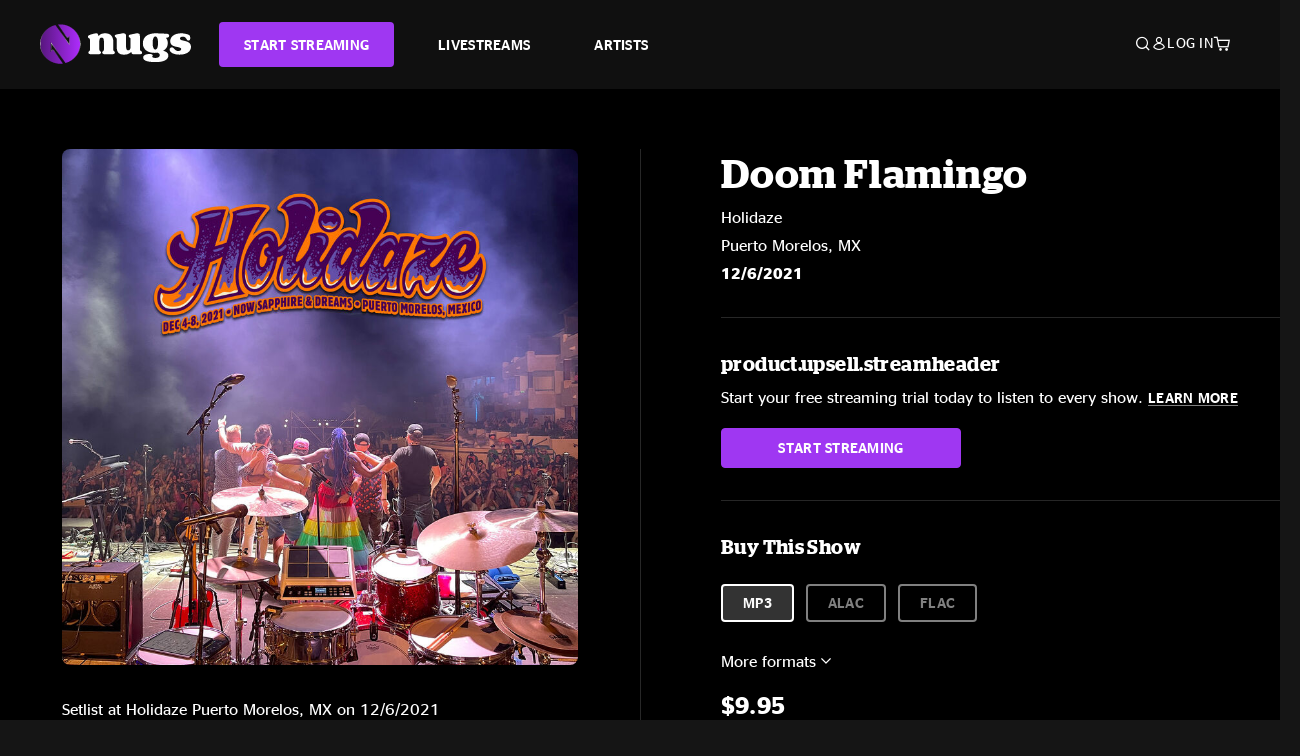

--- FILE ---
content_type: text/css
request_url: https://tags.srv.stackadapt.com/sa.css
body_size: -11
content:
:root {
    --sa-uid: '0-80295fbf-f5d1-51aa-4751-acb70a0f0d42';
}

--- FILE ---
content_type: image/svg+xml
request_url: https://www.nugs.net/on/demandware.static/Sites-NugsNet-Site/-/default/v1768265763277/images/icons/icon-expand.svg
body_size: -130
content:
<svg width="10" height="6" xmlns="http://www.w3.org/2000/svg" viewBox="0 0 10 6"><g id="bhPage-1" stroke="none" stroke-width="1" fill="none" fill-rule="evenodd"><path id="bhicon-expand" fill="#fff" d="M0 .947L.938 0 5 4.105 9.063 0 10 .947 5 6z"/></g></svg>